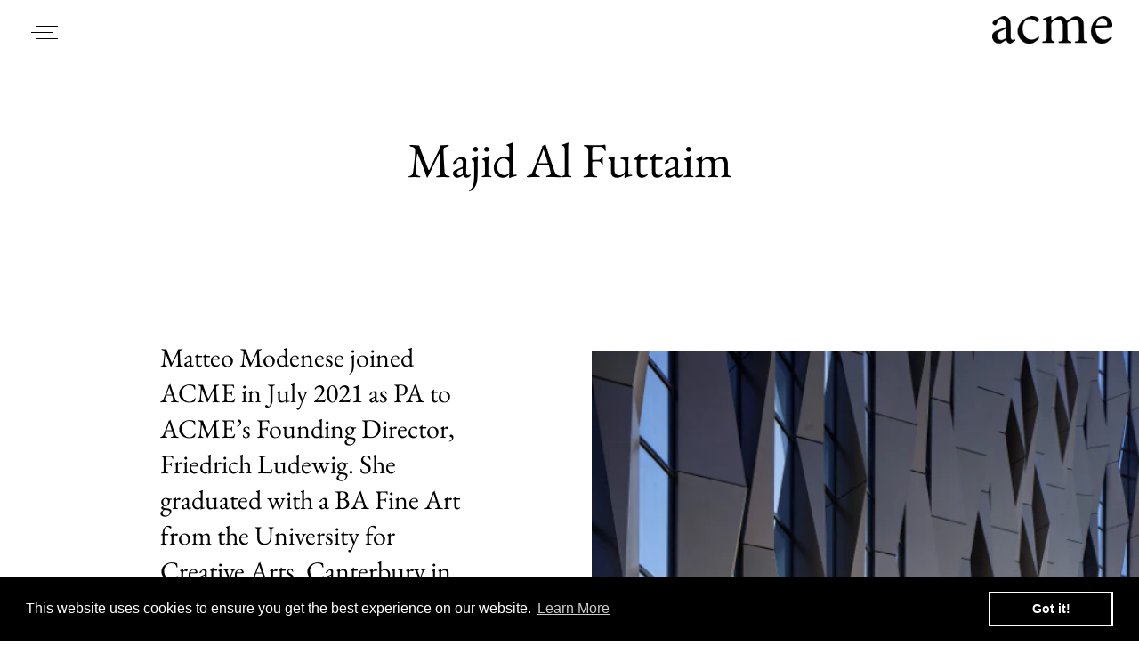

--- FILE ---
content_type: text/css
request_url: https://acme.ac/cdn/shop/t/2/assets/slick-theme.css?v=174766998200722968751654163951
body_size: -121
content:
@font-face{font-family:slick;font-weight:400;font-style:normal;src:url(./fonts/slick.eot);src:url(./fonts/slick.eot?#iefix) format("embedded-opentype"),url(./fonts/slick.woff) format("woff"),url(./fonts/slick.ttf) format("truetype"),url(./fonts/slick.svg#slick) format("svg")}.slick-prev,.slick-next{font-size:45px;line-height:0;position:absolute;top:0;display:block;width:50%;height:100%;margin-top:-10px;padding:0;cursor:pointer;font-family:SuisseIntl-Light;color:transparent;border:none;outline:none;background-color:transparent}.slick-prev:hover,.slick-prev:focus,.slick-next:hover,.slick-next:focus{color:transparent;outline:none;background:transparent}.slick-prev:hover:before,.slick-prev:focus:before,.slick-next:hover:before,.slick-next:focus:before{opacity:1}.slick-prev.slick-disabled:before,.slick-next.slick-disabled:before{opacity:1}.slick-prev:before,.slick-next:before{font-family:slick;font-size:20px;line-height:1;opacity:1;color:#fff;-webkit-font-smoothing:antialiased;-moz-osx-font-smoothing:grayscale}.slick-prev{z-index:999}[dir=rtl] .slick-prev{right:-25px;left:auto}.slick-prev:before{content:""}[dir=rtl] .slick-prev:before{content:">"}.slick-next{right:300px}[dir=rtl] .slick-next{right:auto;left:-25px}.slick-next:before{content:""}[dir=rtl] .slick-next:before{content:""}.slick-slider{margin-bottom:30px}.slick-dots{position:absolute;bottom:-45px;display:block;width:100%;padding:0;list-style:none;text-align:center}.slick-dots li{position:relative;display:inline-block;width:20px;height:20px;margin:0;padding:0;cursor:pointer}.slick-dots li button{font-size:0;line-height:0;display:block;width:20px;height:20px;padding:0;cursor:pointer;color:transparent;border:0;outline:none;background:transparent}.slick-dots li button:hover,.slick-dots li button:focus{outline:none}.slick-dots li button:hover:before,.slick-dots li button:focus:before{opacity:1}.slick-dots li button:before{font-family:slick;font-size:20px;line-height:0;position:absolute;top:0;left:0;width:0;height:0;content:"\2022";text-align:center;opacity:.25;color:#fff;-webkit-font-smoothing:antialiased;-moz-osx-font-smoothing:grayscale}.slick-dots li.slick-active button:before{opacity:.75;color:#fff}@media screen and (max-width: 700px){.slick-prev,.slick-next{font-size:25px;line-height:0;position:absolute;top:0;display:block;width:50%;height:100%;margin-top:-10px;padding:0;cursor:pointer;font-family:SuisseIntl-Light;color:transparent;border:none;outline:none;background-color:transparent}.slick-prev{left:20px;z-index:999}.slick-next{right:20px}}
/*# sourceMappingURL=/cdn/shop/t/2/assets/slick-theme.css.map?v=174766998200722968751654163951 */


--- FILE ---
content_type: text/javascript
request_url: https://acme.ac/cdn/shop/t/2/assets/custom.js?v=126771305275064164381674204651
body_size: 515
content:
(function($2){sortFilesByText(),sortFilesByTextlist(),changeHeader(),onclick(),AOS.init({duration:1500,once:!0})})(jQuery);function sortFilesByText(){var list=$(".ArticleList__titlewrapper"),listItems=list.find(".ArticleList__titlelsit").sort(function(a,b){var fileA=$(a).find(".ArticleItem__TitleHead").text(),fileB=$(b).find(".ArticleItem__TitleHead").text();return fileA==fileB?0:fileA>fileB?1:-1});list.find(".ArticleList__titlelsit").remove(),list.append(listItems)}function sortFilesByTextlist(){var list=$(".ArticleList__Filter__Item ul"),listItems=list.find("li").sort(function(a,b){var fileA=$(a).find(".ArticleList__Filter__ItemTitle").text(),fileB=$(b).find(".ArticleList__Filter__ItemTitle").text();return fileA==fileB?0:fileA>fileB?1:-1});list.find("li").remove(),list.append(listItems)}function changeHeader(){var didScroll,lastScrollTop=0,delta=5,navbarHeight=$(".Header").outerHeight();$(window).scroll(function(event){didScroll=!0}),setInterval(function(){didScroll&&(hasScrolled(),didScroll=!1)},100);function hasScrolled(){var st=$(this).scrollTop();Math.abs(lastScrollTop-st)<=delta||(st>lastScrollTop&&st>navbarHeight?$(".Header").removeClass("nav-down").addClass("nav-up"):st+$(window).height()<$(document).height()&&$(".Header").removeClass("nav-up").addClass("nav-down"),lastScrollTop=st)}}function onclick(){var $status=$(".paginationNumber"),$slickElement=$(".Slideshow__imageSlider");$slickElement.on("init reInit afterChange",function(event,slick,currentSlide,nextSlide){var i=(currentSlide||0)+1;$status.text(i+" / "+slick.slideCount)}),$slickElement.slick({dots:!1,autoplay:!0,autoplaySpeed:2500,centerMode:!1,arrows:!0,fade:!0,adaptiveHeight:!0,slidesToShow:1,slidesToScroll:1});var $status=$(".paginationNumber"),$slickElement=$(".FeatureText__ImageSlider");$slickElement.on("init reInit afterChange",function(event,slick,currentSlide,nextSlide){var i=(currentSlide||0)+1;$status.text(i+" / "+slick.slideCount)}),$slickElement.slick({dots:!1,centerMode:!1,arrows:!1,fade:!0,speed:1e3,slidesToShow:1,slidesToScroll:1}),$(".slider-for").slick({slidesToShow:1,slidesToScroll:1,arrows:!1,fade:!0,asNavFor:".slider-nav",adaptiveHeight:!0}),$(".slider-nav").slick({slidesToShow:4,slidesToScroll:1,arrows:!1,vertical:!0,asNavFor:".slider-for",dots:!1,focusOnSelect:!0,verticalSwiping:!0,responsive:[{breakpoint:640,settings:{vertical:!1}},{breakpoint:580,settings:{vertical:!1,slidesToShow:3}},{breakpoint:380,settings:{vertical:!1,slidesToShow:2}}]}),$(".Slideshow__imageSlider__Multiple").slick({slidesToShow:3,slidesToScroll:1,arrows:!1,centerMode:!0,infinite:!0,variableWidth:!0,dots:!1,responsive:[{breakpoint:640,settings:{slidesToShow:1}}]}),$(".Slideshow__Slider").slick({slidesToShow:1,slidesToScroll:1,arrows:!1,infinite:!0,dots:!1,fade:!0}),$(".Article__list__Title").click(function(){$(".Article__list__TextPopup").is(":visible")&&$(".Article__list__TextPopup").removeClass("active"),$(this).next(".Article__list__TextPopup").is(":visible")?($(this).next(".Article__list__TextPopup").addClass("active"),$(".PageOverlay ").addClass("is-visible")):($(this).next(".Article__list__TextPopup").addClass("active"),$(".PageOverlay ").addClass("is-visible"))}),$(".Blog__TagWrapper span").click(function(){$(".Blog__TagListWrapper").fadeIn(300)}),$(".Article__list__TextPopup .Close").click(function(){$(".Article__list__TextPopup").is(":visible")&&($(".Article__list__TextPopup").removeClass("active"),$(".PageOverlay ").removeClass("is-visible"))}),$(".Timelinetext__ItemHead").click(function(){$(".Timelinetext__Item__Text").is(":visible")&&$(".Timelinetext__Item__Text").fadeOut(300),$(this).next(".Timelinetext__Item__Text").is(":visible")?$(this).next(".Timelinetext__Item__Text").fadeOut(300):$(this).next(".Timelinetext__Item__Text").fadeIn(300)}),$(document).on("click",".ArticleList__Filterlabel, .ArticleList__FilterActive",function(){$(".ArticleList__Filter__Item").fadeToggle(300)}),$(document).on("click",".ArticleList__Filter__ItemTitle",function(){$(".ArticleList__Filter__Item").fadeOut(300)}),$(".tab").on("click",function(evt){evt.preventDefault(),$(this).toggleClass("active");var sel=this.getAttribute("data-toggle-target");$(".tab-content").removeClass("active").filter(sel).addClass("active")}),$(".get-back").on("click",function(evt){evt.preventDefault(),console.log("asds"),$(".ArticleList__imageHoverwrapper.tab-content").removeClass("active"),$(this).parent().parent().toggleClass("active")}),$(".Header__Icon__menu").click(function(){$(".PageOverlay ").addClass("is-visible-hidden"),$(".Header__IconClose ").addClass("active"),$(".Header__Icon__menu ").addClass("hidden"),$(".Header ").addClass("show")}),$(".Header__IconClose").click(function(){$(".Header__IconClose ").removeClass("active"),$(".Header__Icon__menu ").removeClass("hidden")}),$(".Timelinetext__NavItem").on("click",function(evt){evt.preventDefault(),$(this).toggleClass("is-selected");var sel=this.getAttribute("data-toggle-target");$(".Timelinetext__content").removeClass("is-selected").filter(sel).addClass("is-selected")}),$(".variant__Label").click(function(){$(".variant__selectorDropdown").fadeToggle(300)}),$(".variant__selectorDropdown__Item").on("click",function(evt){evt.preventDefault(),$(this).toggleClass("is-selected");var sel=this.getAttribute("data-toggle-target");$(".variant__Label, .Product__Gallery__VariantsImage, .ProductForm__Variants__Grid__Cell").removeClass("is-selected").filter(sel).addClass("is-selected"),$(".variant__selectorDropdown").fadeToggle(300)}),$(".Popover__ValuePop").on("click",function(evt){evt.preventDefault(),$(this).toggleClass("is-selected");var sel=this.getAttribute("data-toggle-target");$(".ProductForm__Variants__Grid__Cell").removeClass("is-selected").filter(sel).addClass("is-selected")})}
//# sourceMappingURL=/cdn/shop/t/2/assets/custom.js.map?v=126771305275064164381674204651
